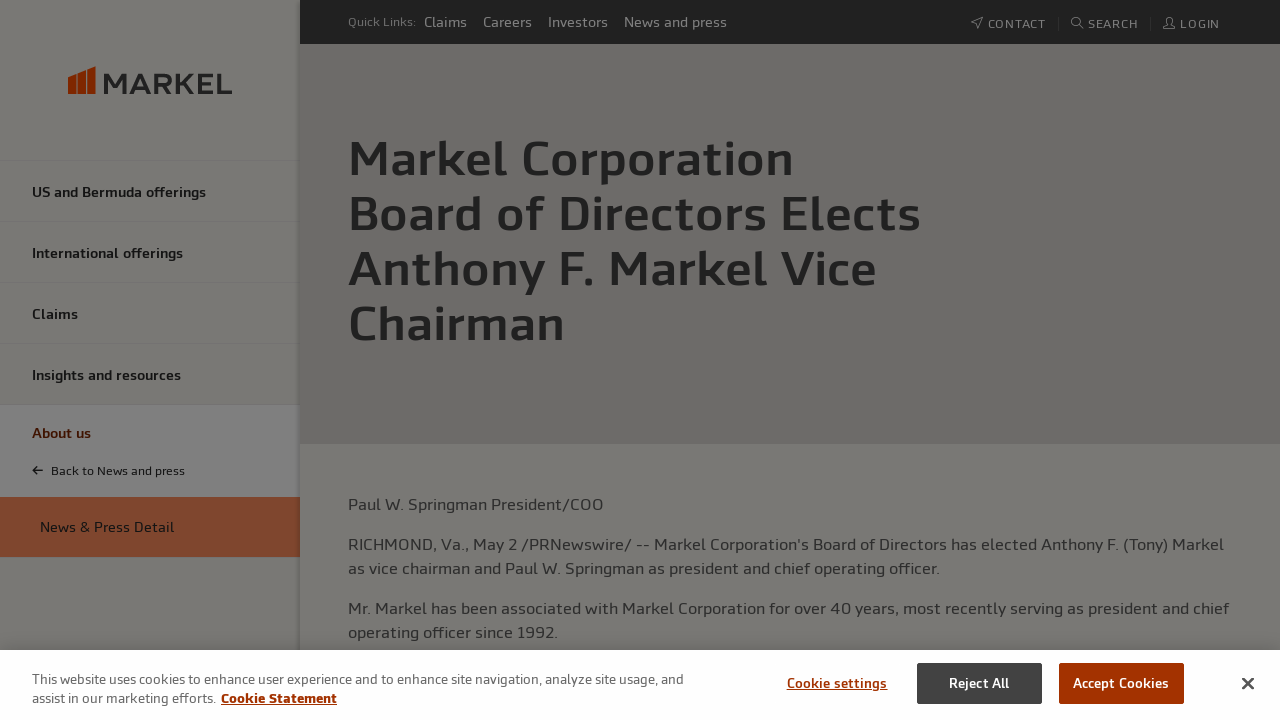

--- FILE ---
content_type: text/html; charset=utf-8
request_url: https://www.markel.com/about-us/news-and-press/markel-corporation-board-of-directors-elects-anthony-f-markel-vice-chairman-6941
body_size: 11646
content:

<!doctype html>
<html class="no-js" lang="en" dir="ltr">
<head>
    <meta charset="utf-8">
    <meta http-equiv="x-ua-compatible" content="ie=edge">
    <title>Markel Corporation Board of Directors Elects Anthony F. Markel Vice Chairman</title>
    <meta name="description" content="Paul W. Springman President/COO RICHMOND, Va., May 2 /PRNewswire/ -- Markel Corporation&#39;s Board of Directors has elected Anthony F. (Tony) Markel as vice chairman and Paul W. Springman as president and chief operating officer. Mr. Markel has been associated with Markel Corporation for over 40" />
    <meta name="viewport" content="width=device-width, initial-scale=1.0">
    <script>
                                         window.dataLayer = window.dataLayer || [];
                                         function gtag() {
                                             dataLayer.push(arguments);
                                         }
                                         gtag("consent", "default", {
                                             ad_storage: "denied",
                                             ad_user_data: 'denied',
                                             ad_personalization: 'denied',
                                             analytics_storage: "denied",
                                             functionality_storage: "granted",
                                             personalization_storage: "denied",
                                             security_storage: "granted",
                                             wait_for_update: 500,
                                         });
                                    </script>
    <link rel="canonical" href="https://www.markel.com/about-us/news-and-press/markel-corporation-board-of-directors-elects-anthony-f-markel-vice-chairman-6941" />
    
    <meta property="og:url" content="https://www.markel.com/about-us/news-and-press/markel-corporation-board-of-directors-elects-anthony-f-markel-vice-chairman-6941" />

    <meta property="og:site_name" content="Markel" />

    <meta property="og:title" content="Markel-Corporation-Board-of-Directors-Elects-Anthony-F-Markel-Vice-Chairman-6941" />

    <meta property="og:image" content="" />

    <meta property="og:description" content="" />

    <meta property="og:type" content="article" />

    <meta name="robots" content="Index,Follow" />

    <link rel="icon" href="https://mkl-sitecore102-prod-326360-cdn-endpoint.azureedge.net/-/media/markel-shared/logos/favicon/markel-favicon.png?rev=94b79220a4e84f9eb80473d2eeaa73ff" type="image/x-icon" />
    
    <link rel="stylesheet" href="https://mkl-sitecore102-prod-326360-cdn-endpoint.azureedge.net/assets_markel23/css/app-26c433e2c5.css" />
    <script id="OneTrust" src="https://cdn-ukwest.onetrust.com/scripttemplates/otSDKStub.js" type="text/javascript" charset="UTF-8" data-document-language="true" data-domain-script="6006dd88-abe5-48c9-bc0a-8dc6257ba383"></script><script type="text/javascript">function OptanonWrapper() { }</script>
    <!-- Google Tag Manager -->
    <script>
    (function(w,d,s,l){w[l]=w[l]||[];w[l].push({'gtm.start':
    new Date().getTime(),event:'gtm.js'});var f=d.getElementsByTagName(s)[0],
    j=d.createElement(s),dl=l!='dataLayer'?'&l='+l:'';j.async=true;j.src=
    'https://www.googletagmanager.com/gtm.js?id=GTM-NS7NH6B'+dl;f.parentNode.insertBefore(j,f);
    })(window,document,'script','dataLayer');</script>
    <!-- End Google Tag Manager -->
        
</head>
<body>
    <noscript><iframe src="https://www.googletagmanager.com/ns.html?id=GTM-NS7NH6B" height="0" width="0" style="display:none;visibility:hidden"></iframe></noscript>
    <div class="off-canvas position-left" id="offCanvasLeft" data-off-canvas>
        
         
    </div>
    <div class="off-canvas position-right" id="offCanvasRight" data-off-canvas>
        
    </div>
    <div class="off-canvas-content" data-off-canvas-content>
        



    <!-- OneTrust Cookies Consent Notice start -->
    <!-- OneTrust Cookies Consent Notice end -->



        <main id="mainContent" role="main">
            <div>
        <div class="off-canvas" id="offCanvasRight-Login" role="dialog" aria-modal="true" aria-labelledby="login-heading" data-off-canvas>

            <div class="mkl-off-canvas-login mkl-off-canvas">

                <div class="mkl-off-canvas-wrapper">
                    <div class="mkl-off-canvas-header">
                        <img src="https://mkl-sitecore102-prod-326360-cdn-endpoint.azureedge.net/-/media/markel-shared/logos/logo-rebrand-svg.svg?h=256&amp;iar=0&amp;w=1514&amp;rev=738f175c9c1846b9b63d17f1489dfbc2&amp;hash=2C35F2B08A3DC864E961E5C22E3BAFE1" class="mkl-logo" alt="Markel logo" width="1514" height="256" DisableWebEdit="True" />
                        <button class="close-button mkl-btn mkl-btn-icon beige" aria-label="Close menu" type="button" data-close>
                            <span aria-hidden="true">
                                <i class="mi-close" aria-hidden="true"></i>
                            </span>
                        </button>
                    </div>
                </div>
                <div class="mkl-off-canvas-gutter">
                    <h2 id="login-heading">Log in to Markel</h2>

                    <ul class="tabs tab-style-underline" data-tabs id="mkl-login-tabs" role="tablist">
                                <li class="tabs-title is-active" role="group" aria-label="login options">
                                    <a href="#mkl-login-panel1" aria-selected=&quot;true&quot; id="mkl-login-panel1-label">
                                        <span aria-hidden="true">
                                            <i class="icon icon-user" aria-hidden="true"></i>
                                        </span>
                                        Customer
                                    </a>
                                    
                                </li>
                                <li class="tabs-title " role="group" aria-label="login options">
                                    <a href="#mkl-login-panel2"  id="mkl-login-panel2-label">
                                        <span aria-hidden="true">
                                            <i class="icon icon-user" aria-hidden="true"></i>
                                        </span>
                                        US Broker Agent
                                    </a>
                                    
                                </li>

                    </ul>

                    <div class="tabs-content" data-tabs-content="mkl-login-tabs">
                                <div class="tabs-panel is-active" id="mkl-login-panel1" role="tabpanel" aria-labelledby="mkl-login-panel1-label">
                                    <div class="grid-x grid-margin-x">
                                        <div class="cell medium-auto noshadow paragraph">
                                            <div>
                                                
                                            </div>

                                                    <div class="mkl-login-item login-cta" role="group" aria-label="login option">
                                                        
                                                        <h3>
                                                            US customer login
                                                        </h3>
                                                        <p>
                                                            Log in to make a payment, view policy documents, download proof of insurance, change your communication and billing preferences, and more.
                                                        </p>
                                                        <a class="mkl-btn mkl-btn-primary" href="/us/my-account">Log in
                                                        <span class="mkl-btn-arrow" aria-hidden="true"></span>
                                                        </a>
                                                        
                                                        
                                                    </div>


                                        </div>
                                    </div>
                                </div>
                                <div class="tabs-panel " id="mkl-login-panel2" role="tabpanel" aria-labelledby="mkl-login-panel2-label">
                                    <div class="grid-x grid-margin-x">
                                        <div class="cell medium-auto noshadow paragraph">
                                            <div>
                                                
                                            </div>

                                                    <div class="mkl-login-item login-cta" role="group" aria-label="login option">
                                                        
                                                        <h3>
                                                            mPortal
                                                        </h3>
                                                        <p>
                                                            Log in to access admitted lines for workers compensation, business owners, miscellaneous errors and omissions, accident medical, general liability, commercial property, farm property, and equine mortality.
                                                        </p>
                                                        <a class="mkl-btn mkl-btn-primary" rel="noopener noreferrer" href="https://portal.markelinsurance.com/#/login" target="_blank">Log in to mPortal
                                                        <span class="mkl-btn-arrow" aria-hidden="true"></span>
                                                        </a>
                                                        <a class="mkl-btn mkl-btn-secondary register-link" rel="noopener noreferrer" href="https://www.markelinsurance.com/for-agents/register-for-mportal" target="_blank">Register for access to mPortal
                                                        </a>
                                                    </div>
                                                    <div class="mkl-login-item login-cta" role="group" aria-label="login option">
                                                        
                                                        <h3>
                                                            Markel Online
                                                        </h3>
                                                        <p>
                                                            Log in to access non-admitted lines for contract binding property &amp; casualty, excess, and commercial pollution liability.
                                                        </p>
                                                        <a class="mkl-btn mkl-btn-primary" rel="noopener noreferrer" href="https://account.markel.com/" target="_blank">Log in to Markel Online
                                                        <span class="mkl-btn-arrow" aria-hidden="true"></span>
                                                        </a>
                                                        <a class="mkl-btn mkl-btn-secondary register-link" href="https://account.markel.com/#">Register for access to Markel Online
                                                        </a>
                                                    </div>
                                                    <div class="mkl-login-item login-cta" role="group" aria-label="login option">
                                                        
                                                        <h3>
                                                            MAGIC Personal Lines portal
                                                        </h3>
                                                        <p>
                                                            Log in to access personal lines products including marine, specialty personal property, powersports, bicycle, and event insurance.
                                                        </p>
                                                        <a class="mkl-btn mkl-btn-primary" rel="noopener noreferrer" href="https://magic.markelamerican.com/default.aspx" target="_blank">Log in to MAGIC
                                                        <span class="mkl-btn-arrow" aria-hidden="true"></span>
                                                        </a>
                                                        <a class="mkl-btn mkl-btn-secondary register-link" rel="noopener noreferrer" href="https://www.markelinsurance.com/for-agents/personal-lines-login/register-for-magic" target="_blank">Register a new MAGIC user for an already authorized agent
                                                        </a>
                                                    </div>
                                                    <div class="mkl-login-item login-cta" role="group" aria-label="login option">
                                                        
                                                        <h3>
                                                            Markel Surety
                                                        </h3>
                                                        <p>
                                                            Log in to access Markel&#39;s surety products.
                                                        </p>
                                                        <a class="mkl-btn mkl-btn-primary" rel="noopener noreferrer" href="https://connect.markelsurety.com" target="_blank">Log in to Markel Surety Connect
                                                        <span class="mkl-btn-arrow" aria-hidden="true"></span>
                                                        </a>
                                                        <a class="mkl-btn mkl-btn-secondary register-link" href="/us/surety/get-appointed">Get appointed
                                                        </a>
                                                    </div>


                                        </div>
                                    </div>
                                </div>

                        
                        
                    </div>
                </div>
            </div>
        </div>

    
        <div class="off-canvas" id="offCanvasRight-Search" role="dialog" aria-modal="true" aria-label="Search" data-off-canvas data-trap-focus="false">
            <div class="mkl-off-canvas-search mkl-off-canvas">

                <div class="mkl-off-canvas-wrapper">
                    <div class="mkl-off-canvas-header">
                        <img src="https://mkl-sitecore102-prod-326360-cdn-endpoint.azureedge.net/-/media/markel-shared/logos/logo-rebrand-svg.svg?h=256&amp;iar=0&amp;w=1514&amp;rev=738f175c9c1846b9b63d17f1489dfbc2&amp;hash=2C35F2B08A3DC864E961E5C22E3BAFE1" class="mkl-logo" alt="Markel logo" width="1514" height="256" DisableWebEdit="True" />
                        <button class="close-button mkl-btn mkl-btn-icon beige" aria-label="Close menu" type="button" data-close>
                            <span aria-hidden="true">
                                <i class="mi-close" aria-hidden="true"></i>
                            </span>
                        </button>
                    </div>
                </div>
                <div class="mkl-off-canvas-gutter">
                    

<div class="cell">
    <div class="mkl-search" data-url="/api/v1/markelcom-search/644607cb2319430f874bdfae3efacfd0/1/10" data-threshold="-1" role="region" aria-label="Search Section">
        <div class="mkl-search-input-wrapper">
            <span id="mkl-search-autocomplete" class="sr-only">The following text field filters the results that follow as you type.</span>
                <input id="mkl-offcanvas-search-input" type="search" class="mkl-search-input" aria-describedby="mkl-search-autocomplete" placeholder="Search Markel.com"/>

            <i class="mi-magnifying-glass" aria-hidden="true"></i>
        </div>
        <div class="mkl-search-results" data-moustache-template="mkl-offcanvas-search-result-template" data-results-msg="{{count}} results found" data-no-results-msg="No results found" data-search-msg="Enter a search term">
            <div class="mkl-search-results-count" aria-live="assertive"></div>
            <div class="mkl-search-results-matches"></div>
            <div class="mkl-search-results-suggestions">
                <h6 class="mkl-color-gray">Suggested</h6>
            </div>
            <div class="mkl-search-results-load-more">
                <button class="mkl-link pagination">Load More</button>
            </div>
        </div>

        <!-- search result item template -->
        <script id="mkl-search-result-template" type="x-tmpl-mustache">
                        <div class="mkl-search-results-item" role="group" aria-label="item">
                            <div class="mkl-search-results-item-title">
                                <h2 class="h4">{{title}}</h2>
                                <i class="icon-share-alt {{externalVisibilityClass}}" aria-hidden="true"></i>
                            </div>
                            <ul class="mkl-breadcrumbs dark">
                                {{#breadcrumbs}}
                                <li>
                                    {{#IsExternal}}
                                        <h2 class="mkl-link mkl-link-sm h4" href="{{Url}}" title="{{Title}}" target="_blank">{{Title}}</h2>
                                    {{/IsExternal}}
                                    {{^IsExternal}}
                                        <a class="mkl-link mkl-link-sm" href="{{Url}}" title="{{Title}}" target="_self">{{Title}}</a>
                                    {{/IsExternal}}
                                </li>
                                {{/breadcrumbs}}
                            </ul>
                    </div>
        </script>
    </div>
</div>

                </div>
            </div>
            <!-- search result item template -->
            <script id="mkl-offcanvas-search-result-template" type="x-tmpl-mustache">
                    <div class="mkl-offcanvas-search-results-item" role="group" aria-label="item">
                    {{#isWidenDoc}}
                        <a class="mkl-link mkl-search-results-item-title" href="{{url}}" target="_blank"><h2 class="h4">{{title}}<i class="icon icon-doc" aria-hidden="true"></i></h2></a>
                        <p>{{excerpt}}</p>
                        <a class="mkl-link mkl-search-results-item-url" href="{{url}}" target="_blank">{{url}}</a>
                    {{/isWidenDoc}}
                    {{^isWidenDoc}}
                        {{#isSearchableRedirect}}
                            <a class="mkl-link mkl-search-results-item-title" href="{{url}}" target="_blank"><h2 class="h4">{{title}}</h2></a>
                            <p>{{excerpt}}</p>
                            <a class="mkl-link mkl-search-results-item-url" href="{{url}}" target="_blank">{{url}}</a>
                        {{/isSearchableRedirect}}
                        {{^isSearchableRedirect}}
                            <a class="mkl-link mkl-search-results-item-title" href="{{url}}"><h2 class="h4">{{title}}</h2></a>
                            <p>{{excerpt}}</p>
                            <a class="mkl-link mkl-search-results-item-url" href="{{url}}">{{url}}</a>
                        {{/isSearchableRedirect}}
                    {{/isWidenDoc}}
                    </div>
            </script>
        </div>
</div>
            
            










<div class="mkl-page  ">
        <a href="#main-content" class="mkl-skip-link">
            Skip to Main Content
        </a>
            <aside class="mkl-nav-wrapper">
                

<nav class="mkl-side-nav" aria-label="menu">
    <div class="grid-container">
        <div class="mkl-side-nav-logo grid-x grid-margin-x align-center-middle">
            <div class="cell small-4 hide-for-large">
                <button id="mkl-menu-toggle-button" class="mkl-btn mkl-btn-icon beige">
                    <i class="mi-menu" aria-hidden="true"></i>
                    <span class="show-for-sr">Menu</span>
                </button>
            </div>
            <div class="cell small-4 medium-auto">
                <a href="/">
                    <img src="https://mkl-sitecore102-prod-326360-cdn-endpoint.azureedge.net/-/media/markel-shared/logos/logo-rebrand-svg.svg?rev=738f175c9c1846b9b63d17f1489dfbc2" alt="Markel logo" />
                </a>
            </div>
            <div class="cell small-4 hide-for-large">
                <button class="mkl-btn mkl-btn-icon beige ml-auto" data-toggle="offCanvasRight-Search">
                    <i class="mi-magnifying-glass" aria-hidden="true"></i>
                    <span class="show-for-sr">Search</span>
                </button>
            </div>
        </div>
    </div>

    <div class="mkl-side-nav-modal" role="dialog" aria-modal="true" aria-label="mobile menu">
        <div class="mkl-side-nav-close hide-for-large">
            <button id="mkl-menu-close-button" class="mkl-btn mkl-btn-icon beige">
                <i class="mi-close" aria-hidden="true"></i>
                <span class="show-for-sr">Close menu</span>
            </button>
        </div>
        <ul class="mkl-side-nav-accordion no-bullet">
                <li class="mkl-side-nav-accordion-item ">
                    <a class="mkl-side-nav-accordion-item-title" href="/us" aria-current="false" title="US and Bermuda offerings"  target="_self">
                        <div class="grid-x grid-margin-x">
                            <div class="cell auto">
                                    <span class="mkl-caption not-responsive">US and Bermuda offerings</span>
                            </div>
                            
                                <div class="mkl-side-nav-chevron-icon cell shrink show-for-small-only">
                                    <i class="mi-chevron-down-fill" aria-hidden="true"></i>
                                </div>
                        </div>
                    </a>
                </li>
                <li class="mkl-side-nav-accordion-item ">
                    <a class="mkl-side-nav-accordion-item-title" href="/international" aria-current="false" title="International offerings"  target="_self">
                        <div class="grid-x grid-margin-x">
                            <div class="cell auto">
                                    <span class="mkl-caption not-responsive">International offerings</span>
                            </div>
                            
                                <div class="mkl-side-nav-chevron-icon cell shrink show-for-small-only">
                                    <i class="mi-chevron-down-fill" aria-hidden="true"></i>
                                </div>
                        </div>
                    </a>
                </li>
                <li class="mkl-side-nav-accordion-item ">
                    <a class="mkl-side-nav-accordion-item-title" href="/claims" aria-current="false" title="Claims"  target="_self">
                        <div class="grid-x grid-margin-x">
                            <div class="cell auto">
                                    <span class="mkl-caption not-responsive">Claims</span>
                            </div>
                            
                                <div class="mkl-side-nav-chevron-icon cell shrink show-for-small-only">
                                    <i class="mi-chevron-down-fill" aria-hidden="true"></i>
                                </div>
                        </div>
                    </a>
                </li>
                <li class="mkl-side-nav-accordion-item ">
                    <a class="mkl-side-nav-accordion-item-title" href="/insights-and-resources" aria-current="false" title="Insights and resources"  target="_self">
                        <div class="grid-x grid-margin-x">
                            <div class="cell auto">
                                    <span class="mkl-caption not-responsive">Insights and resources</span>
                            </div>
                            
                                <div class="mkl-side-nav-chevron-icon cell shrink show-for-small-only">
                                    <i class="mi-chevron-down-fill" aria-hidden="true"></i>
                                </div>
                        </div>
                    </a>
                </li>
                <li class="mkl-side-nav-accordion-item active">
                    <a class="mkl-side-nav-accordion-item-title" href="/about-us" aria-current="false" title="About us"  target="_self">
                        <div class="grid-x grid-margin-x">
                            <div class="cell auto">
<H2 class="mkl-caption not-responsive">About us</H2>                            </div>
                            
                                <div class="mkl-side-nav-chevron-icon cell shrink show-for-small-only">
                                    <i class="mi-chevron-up-fill" aria-hidden="true"></i>
                                </div>
                        </div>
                    </a>
                                <div class="mkl-side-nav-accordion-item-back">
                                    <a href="/about-us/news-and-press" title="News and press">
                                        <div class="grid-x">
                                            <div class="cell shrink"><i class="mi-arrow-left" aria-hidden="true"></i></div>
                                            <div class="cell auto">
                                                Back to News and press
                                            </div>
                                        </div>
                                    </a>
                                </div>
                                <div class="mkl-side-nav-accordian-item-primary-child" aria-current="true">
                                    News &amp; Press Detail
                                </div>
                </li>
        </ul>

        <div class="mkl-side-nav-header-wrapper hide-for-large"></div>
    </div>
</nav>
            </aside>
    <div class="mkl-wrapper">
            <div class="mkl-header-wrapper">
                



<header class="hide-for-small-only">
    <div class="grid-container width-100">
        <nav aria-label="Quick Links">
            <div class="grid-x">
                <div class="quick-links cell large-auto show-for-large">
                    <span>Quick Links:</span>
                    <ul class="mkl-quick-links-list no-bullet">
                            <li><a class="quick-link mkl-link mkl-link-light" href="/claims">Claims</a></li>
                            <li><a class="quick-link mkl-link mkl-link-light" href="/about-us/careers">Careers</a></li>
                            <li><a class="quick-link mkl-link mkl-link-light" rel="noopener noreferrer" href="https://ir.mklgroup.com/overview/default.aspx" target="_blank">Investors</a></li>
                            <li><a class="quick-link mkl-link mkl-link-light" href="/about-us/news-and-press">News and press</a></li>
                    </ul>
                </div>
                <div class="header-actions cell large-shrink">
                    <ul class="mkl-header-actions-list no-bullet">
                                                    <li>
                                <a class="mkl-link mkl-link-light header-action" href="/about-us/contact-us">
                                <i class="icon-cursor" aria-hidden="true"></i>
                                <span>Contact</span>
                                </a>
                            </li>


                                <li>
                                    <a class="mkl-link mkl-link-light header-action show-for-large" href="javascript:void(0);" data-toggle="offCanvasRight-Search" role="button">
                                        <i class="icon-magnifier" aria-hidden="true"></i>
                                        <span>Search</span>
                                    </a>
                                </li>
                                    <li>
                                        <a class="mkl-link mkl-link-light header-action" href="javascript:void(0);" data-toggle="offCanvasRight-Login" role="button">
                                            <i class="icon-user" aria-hidden="true"></i>
                                            <span>Login</span>
                                        </a>
                                    </li>
                    </ul>
                </div>
                <div class="quick-links mobile cell hide-for-large">
                    <span>Quick Links:</span>
                    <ul class="mkl-quick-links-list no-bullet">
                            <li>
                                <a class="quick-link mkl-link mkl-link-light" href="/claims">Claims</a>
                            </li>
                            <li>
                                <a class="quick-link mkl-link mkl-link-light" href="/about-us/careers">Careers</a>
                            </li>
                            <li>
                                <a class="quick-link mkl-link mkl-link-light" rel="noopener noreferrer" href="https://ir.mklgroup.com/overview/default.aspx" target="_blank">Investors</a>
                            </li>
                            <li>
                                <a class="quick-link mkl-link mkl-link-light" href="/about-us/news-and-press">News and press</a>
                            </li>
                    </ul>
                </div>

            </div>
        </nav>
    </div>

</header>




            </div>
        <div id="main-content" class="mkl-body-wrapper">
            
<div role="group" aria-label="page section" class="page-section  padding-top-0 padding-bottom-0    " >
    
        <section  class="grid-container   medium-auto page-section" style="" id="ps-1"  data-magellan-target="ps-1">
        <div class="grid-x grid-margin-x shadowed section-grid">
        </div>
    </section>



</div>



<div class="mkl-press-release">

    <div class="mkl-banner mkl-banner-primary ">
        <img src="https://mkl-sitecore102-prod-326360-cdn-endpoint.azureedge.net/-/media/markel-shared/banner-backgrounds/primary-banner-mdc-news.jpg?rev=1a4e22077305411cb5a4a62ec67ecd33" alt=" Markel beige banner background" width="1140" height="383" />
        
        <div class="grid-container mkl-banner-title-container">
            <div class="mkl-banner-title grid-x">
<h1 class="h1 mkl-color-dark-gray cell medium-8">Markel Corporation Board of Directors Elects Anthony F. Markel Vice Chairman</h1>            </div>
        </div>
    </div>
    <div class="page-section padding-top-3 padding-bottom-3">
        <section role="region" class="grid-container medium-auto page-section">
            <div class="grid-x grid-margin-x shadowed section-grid">
                <div class="cell medium-auto">
                    <p>                       Paul W. Springman President/COO</p>
<p>    RICHMOND, Va., May 2 /PRNewswire/ -- Markel Corporation's Board of
Directors has elected Anthony F. (Tony) Markel as vice chairman and Paul W.
Springman as president and chief operating officer.</p>
<p>    Mr. Markel has been associated with Markel Corporation for over 40 years,
most recently serving as president and chief operating officer since 1992.</p>
<p>    Mr. Springman has been serving as executive vice president of Markel
Corporation since 2002. Prior to that, he was with wholly-owned Markel
subsidiary Shand Morahan & Co., Inc. (Markel Shand, Inc.) from 1984-2002,
where he last served as president and chief operating officer.</p>
<p>    Commenting on the elections, Alan I. Kirshner, chairman of the board and
chief executive officer said, "The new roles will allow us to further
implement our succession planning while preserving access to the experience of
a management team that has achieved great success since Markel Corporation
went public in 1986. I look forward to continuing to work with both Tony and
Paul to reach our goals for our customers, shareholders and associates."</p>
<p>
SOURCE  Markel Corporation
<p>
    CONTACT:  Letha E. Heaton, +1-847-572-6250, heaton@markelcorp.com, or
Gail A. Strejc, +1-847-572-6252, strejc@markelcorp.com, both of Markel
Corporation
 
</pre>

                </div>
            </div>
        </section>
    </div>
</div>





    <div class="mkl-related-articles-container mkl-related-stuff-container">
        <ul class="grid-x grid-margin-x align-stretch">

                <li class="cell small-12 large-4">
                    <div class="mkl-card mkl-card-bordered" role="group" aria-label="article">
                        <div class="mkl-card-body">
                            Markel’s summer internship program
                        </div>
                        <div class="mkl-card-footer mt-auto text-align-right">
                            <a class="mkl-btn mkl-btn-primary display-inline-block" href="/about-us/news-and-press/markels-summer-internship-program" aria-label="Learn more">
                                <span class="mkl-btn-arrow" aria-hidden="true"></span>
                            </a>
                        </div>
                    </div>
                </li>
                <li class="cell small-12 large-4">
                    <div class="mkl-card mkl-card-bordered" role="group" aria-label="article">
                        <div class="mkl-card-body">
                            Markel introduces newly expanded workers compensation offering
                        </div>
                        <div class="mkl-card-footer mt-auto text-align-right">
                            <a class="mkl-btn mkl-btn-primary display-inline-block" href="/about-us/news-and-press/markel-introduces-newly-expanded-workers-compensation-offering" aria-label="Learn more">
                                <span class="mkl-btn-arrow" aria-hidden="true"></span>
                            </a>
                        </div>
                    </div>
                </li>
                <li class="cell small-12 large-4">
                    <div class="mkl-card mkl-card-bordered" role="group" aria-label="article">
                        <div class="mkl-card-body">
                            Diversity and inclusion at Markel
                        </div>
                        <div class="mkl-card-footer mt-auto text-align-right">
                            <a class="mkl-btn mkl-btn-primary display-inline-block" href="/about-us/news-and-press/diversity-and-inclusion-at-markel" aria-label="Learn more">
                                <span class="mkl-btn-arrow" aria-hidden="true"></span>
                            </a>
                        </div>
                    </div>
                </li>
                <li class="cell small-12 large-4">
                    <div class="mkl-card mkl-card-bordered" role="group" aria-label="article">
                        <div class="mkl-card-body">
                            Markel insurance embraces building better cultures at Dive In Festival 2022
                        </div>
                        <div class="mkl-card-footer mt-auto text-align-right">
                            <a class="mkl-btn mkl-btn-primary display-inline-block" href="/about-us/news-and-press/markel-insurance-embraces-building-braver-cultures-at-dive-in-festival-2022" aria-label="Learn more">
                                <span class="mkl-btn-arrow" aria-hidden="true"></span>
                            </a>
                        </div>
                    </div>
                </li>
                <li class="cell small-12 large-4">
                    <div class="mkl-card mkl-card-bordered" role="group" aria-label="article">
                        <div class="mkl-card-body">
                            Markel International’s Community Network
                        </div>
                        <div class="mkl-card-footer mt-auto text-align-right">
                            <a class="mkl-btn mkl-btn-primary display-inline-block" href="/about-us/news-and-press/mints-community-network" aria-label="Learn more">
                                <span class="mkl-btn-arrow" aria-hidden="true"></span>
                            </a>
                        </div>
                    </div>
                </li>
                <li class="cell small-12 large-4">
                    <div class="mkl-card mkl-card-bordered" role="group" aria-label="article">
                        <div class="mkl-card-body">
                            Markel reaffirms commitment to the renewable energy market
                        </div>
                        <div class="mkl-card-footer mt-auto text-align-right">
                            <a class="mkl-btn mkl-btn-primary display-inline-block" href="/about-us/news-and-press/spotlight-on-renewable-energy" aria-label="Learn more">
                                <span class="mkl-btn-arrow" aria-hidden="true"></span>
                            </a>
                        </div>
                    </div>
                </li>
                <li class="cell small-12 large-4">
                    <div class="mkl-card mkl-card-bordered" role="group" aria-label="article">
                        <div class="mkl-card-body">
                            The move to modular
                        </div>
                        <div class="mkl-card-footer mt-auto text-align-right">
                            <a class="mkl-btn mkl-btn-primary display-inline-block" href="/about-us/news-and-press/the-move-to-modular" aria-label="Learn more">
                                <span class="mkl-btn-arrow" aria-hidden="true"></span>
                            </a>
                        </div>
                    </div>
                </li>
                <li class="cell small-12 large-4">
                    <div class="mkl-card mkl-card-bordered" role="group" aria-label="article">
                        <div class="mkl-card-body">
                            Markel insurance encourages active allyship at Dive In Festival 2021
                        </div>
                        <div class="mkl-card-footer mt-auto text-align-right">
                            <a class="mkl-btn mkl-btn-primary display-inline-block" href="/about-us/news-and-press/markel-insurance-encourages-active-allyship-at-dive-in-festival-2021" aria-label="Learn more">
                                <span class="mkl-btn-arrow" aria-hidden="true"></span>
                            </a>
                        </div>
                    </div>
                </li>
        </ul>
    </div>

        </div>
        <div class="mkl-footer-wrapper">
            



<footer class="mkl-footer">
    <div class="mkl-bg-light-gray">
        <div class="grid-container grid-x margin-x medium-up-2">
            <div class="mkl-footer-primary-section cell">
                <div class="mkl-footer-content">
                    <div class="mkl-footer-link-section">
                        <div class="grid-x grid-margin-x small-up-2">
                            


<div class="cell small-order-2 large-order-1">
        <a class="mkl-link mkl-link-lg mb-4 mkl-footer-explicit-top-level" href="/insurance-offerings" target="_self" title="Insurance offerings">
            <h3 class="text-overflow-ellipsis mkl-caption">
                Insurance offerings
            </h3>
        </a>
    <ul class="m-0">
            <li>
                    <a class="mkl-link" href="/us" target="_self" title="US and Bermuda offerings">
                        <div class="d-flex">
                            <div class="text-overflow-ellipsis">US and Bermuda offerings</div>
                        </div>
                    </a>
            </li>
            <li>
                    <a class="mkl-link" href="/international" target="_self" title="International offerings">
                        <div class="d-flex">
                            <div class="text-overflow-ellipsis">International offerings</div>
                        </div>
                    </a>
            </li>
    </ul>

    <ul class="mkl-accordion vertical menu accordion-menu" data-accordion-menu>
        <li class="mkl-accordion-item">
                <a class="mkl-accordion-item-title accordion-title" href="/insurance-offerings" target="_self" title="Insurance offerings">
                     Insurance offerings
                </a>
            <ul class="menu vertical nested">
                    <li>
                            <a class="mkl-link" href="/us" target="_self" title="US and Bermuda offerings">
                                <div class="d-flex">
                                    <div class="">US and Bermuda offerings</div>
                                </div>
                            </a>
                    </li>
                    <li>
                            <a class="mkl-link" href="/international" target="_self" title="International offerings">
                                <div class="d-flex">
                                    <div class="">International offerings</div>
                                </div>
                            </a>
                    </li>
            </ul>
        </li>
    </ul>
</div>


<div class="cell small-order-2 large-order-1">
        <a class="mkl-link mkl-link-lg mb-4 mkl-footer-explicit-top-level" href="/about-us" target="_self" title="About us">
            <h3 class="text-overflow-ellipsis mkl-caption">
                About us
            </h3>
        </a>
    <ul class="m-0">
            <li>
                    <a class="mkl-link" href="/about-us/careers" target="_self" title="Careers">
                        <div class="d-flex">
                            <div class="text-overflow-ellipsis">Careers</div>
                        </div>
                    </a>
            </li>
            <li>
                    <a class="mkl-link" href="/about-us/news-and-press" target="_self" title="News and press">
                        <div class="d-flex">
                            <div class="text-overflow-ellipsis">News and press</div>
                        </div>
                    </a>
            </li>
            <li>
                    <a class="mkl-link" href="/about-us/financial-strength" target="_self" title="Financial strength">
                        <div class="d-flex">
                            <div class="text-overflow-ellipsis">Financial strength</div>
                        </div>
                    </a>
            </li>
    </ul>

    <ul class="mkl-accordion vertical menu accordion-menu" data-accordion-menu>
        <li class="mkl-accordion-item">
                <a class="mkl-accordion-item-title accordion-title" href="/about-us" target="_self" title="About us">
                     About us
                </a>
            <ul class="menu vertical nested">
                    <li>
                            <a class="mkl-link" href="/about-us/careers" target="_self" title="Careers">
                                <div class="d-flex">
                                    <div class="">Careers</div>
                                </div>
                            </a>
                    </li>
                    <li>
                            <a class="mkl-link" href="/about-us/news-and-press" target="_self" title="News and press">
                                <div class="d-flex">
                                    <div class="">News and press</div>
                                </div>
                            </a>
                    </li>
                    <li>
                            <a class="mkl-link" href="/about-us/financial-strength" target="_self" title="Financial strength">
                                <div class="d-flex">
                                    <div class="">Financial strength</div>
                                </div>
                            </a>
                    </li>
            </ul>
        </li>
    </ul>
</div>


<div class="cell small-order-2 large-order-1">
        <a class="mkl-link mkl-link-lg mb-4 mkl-footer-explicit-top-level" href="/about-us/contact-us" target="_self" title="Contact us">
            <h3 class="text-overflow-ellipsis mkl-caption">
                Contact us
            </h3>
        </a>
    <ul class="m-0">
            <li>
                    <a class="mkl-link" href="/claims/report-a-claim" target="_self" title="Report a claim">
                        <div class="d-flex">
                            <div class="text-overflow-ellipsis">Report a claim</div>
                        </div>
                    </a>
            </li>
            <li>
                    <a class="mkl-link" href="/about-us/our-locations" target="_self" title="Our locations">
                        <div class="d-flex">
                            <div class="text-overflow-ellipsis">Our locations</div>
                        </div>
                    </a>
            </li>
            <li>
                    <a class="mkl-link" href="/search-and-apply-for-jobs" target="_self" title="Search and apply for jobs">
                        <div class="d-flex">
                            <div class="text-overflow-ellipsis">Search and apply for jobs</div>
                        </div>
                    </a>
            </li>
    </ul>

    <ul class="mkl-accordion vertical menu accordion-menu" data-accordion-menu>
        <li class="mkl-accordion-item">
                <a class="mkl-accordion-item-title accordion-title" href="/about-us/contact-us" target="_self" title="Contact us">
                     Contact us
                </a>
            <ul class="menu vertical nested">
                    <li>
                            <a class="mkl-link" href="/claims/report-a-claim" target="_self" title="Report a claim">
                                <div class="d-flex">
                                    <div class="">Report a claim</div>
                                </div>
                            </a>
                    </li>
                    <li>
                            <a class="mkl-link" href="/about-us/our-locations" target="_self" title="Our locations">
                                <div class="d-flex">
                                    <div class="">Our locations</div>
                                </div>
                            </a>
                    </li>
                    <li>
                            <a class="mkl-link" href="/search-and-apply-for-jobs" target="_self" title="Search and apply for jobs">
                                <div class="d-flex">
                                    <div class="">Search and apply for jobs</div>
                                </div>
                            </a>
                    </li>
            </ul>
        </li>
    </ul>
</div>
                        </div>
                    </div>
                </div>
            </div>
            <div class="mkl-footer-creative-feature cell" style="background-image:url('https://mkl-sitecore102-prod-326360-cdn-endpoint.azureedge.net/-/media/markel-shared/gradients/background-square-gradient-9.jpg?rev=a9054c56bdd743328de661496d4299b6');">
                <a class="mkl-link" href="/" target="_self">
                    <img src="https://mkl-sitecore102-prod-326360-cdn-endpoint.azureedge.net/-/media/markel-shared/logos/markel_symbol_negative_rgb.svg?iar=0&amp;w=70&amp;rev=fe7a476e82cc4179b49c6b086d919257&amp;hash=7D6F1B152012942F358A4B2580AAC0EA" alt="Markel logo" width="70" />
                </a>
            </div>
        </div>
    </div>
    <div class="mkl-bg-light-gray mkl-footer-secondary-section">
        <div class="grid-container grid-x margin-x medium-up-2">
            <div class="mkl-footer-promo cell large-6">
                <div class="mkl-footer-promo-logo">
                    <a class="mkl-link" href="/" target="_self">
                        <img src="https://mkl-sitecore102-prod-326360-cdn-endpoint.azureedge.net/-/media/markel-shared/logos/markel_wordmark_positive_rgb.svg?iar=0&amp;w=200&amp;rev=eb620fd3782348a6b03a1b312ca264ff&amp;hash=354E29C4F32E555C06B7BEF782702196" alt="Markel wordmark" width="200" />
                    </a>
                </div>
            </div>
            <div class="mkl-footer-secondary-section-social cell large-6 medium-shrink">
                    <a href="https://twitter.com/MarkelStyle" target="_blank" title="X">
                        <i class="mi-social-twitter-fill" aria-hidden="true"></i>
                        <span class="sr-only">X</span>
                    </a>
                                    <a href="https://www.linkedin.com/company/markel-insurance/" target="_blank" title="LinkedIn">
                        <i class="mi-social-linkedin-fill" aria-hidden="true"></i>
                        <span class="sr-only">LinkedIn</span>
                    </a>
                                    <a href="https://www.instagram.com/markelinsurance/" target="_blank" title="Instagram">
                        <i class="mi-social-instagram-fill" aria-hidden="true"></i>
                        <span class="sr-only">Instagram</span>
                    </a>
                                    <a href="https://www.facebook.com/MarkelInsurance" target="_blank" title="Facebook">
                        <i class="mi-social-facebook-fill" aria-hidden="true"></i>
                        <span class="sr-only">Facebook</span>
                    </a>
            </div>
        </div>
    </div>
    <div class="mkl-bg-gray-600">
        <div class="grid-container">
            <div class="mkl-footer-secondary-section">
                <div class="mkl-footer-secondary-section-links">
                    <ul class="grid-x no-bullet">

                                <li class="cell small-12 medium-shrink">
                                        <a href="/privacy-policy" class="mkl-link mkl-link-sm mkl-color-white">Privacy policy</a>
                                </li>
                                <li class="cell small-12 medium-shrink">
                                        <a href="/legal-notices-and-terms-of-use" class="mkl-link mkl-link-sm mkl-color-white">Legal notices and terms of use</a>
                                </li>
                                <li class="cell small-12 medium-shrink">
                                        <a href="/cookie-statement" class="mkl-link mkl-link-sm mkl-color-white">Cookie statement</a>
                                </li>
                                <li class="cell small-12 medium-shrink">
                                        <a href="/state-emergency-orders" class="mkl-link mkl-link-sm mkl-color-white">State emergency orders</a>
                                </li>
                                <li class="cell small-12 medium-shrink">
                                        <a href="/our-insurance-companies" class="mkl-link mkl-link-sm mkl-color-white">Our insurance companies</a>
                                </li>
                                <li class="cell small-12 medium-shrink">
                                        <a href="/modern-slavery-statement" class="mkl-link mkl-link-sm mkl-color-white">Modern slavery statement</a>
                                </li>
                                <li class="cell small-12 medium-shrink">
                                        <a href="/suppliers" class="mkl-link mkl-link-sm mkl-color-white">Suppliers</a>
                                </li>
                                <li class="cell small-12 medium-shrink">
                                        <a href="/accessibility-statement" class="mkl-link mkl-link-sm mkl-color-white">Accessibility statement</a>
                                </li>
                                <li class="cell small-12 medium-shrink">
                                        <a href="/unclaimed-property" class="mkl-link mkl-link-sm mkl-color-white">Unclaimed property</a>
                                </li>
                                <li class="cell small-12 medium-shrink">
                                        <a href="/north-america-producer-compensation-disclosure" class="mkl-link mkl-link-sm mkl-color-white">North America producer compensation disclosure</a>
                                </li>
                                <li class="cell small-12 medium-shrink">
                                        <a href="/international-disclosures" class="mkl-link mkl-link-sm mkl-color-white">International disclosures</a>
                                </li>
                                <li class="cell small-12 medium-shrink">
                                        <a href="/international-customer-complaints" class="mkl-link mkl-link-sm mkl-color-white">International customer complaints</a>
                                </li>
                                <li class="cell small-12 medium-shrink">
                                        <a href="/claims/fraud-warnings" class="mkl-link mkl-link-sm mkl-color-white">Fraud warnings</a>
                                </li>
                    </ul>
                </div>
                <div class="mkl-footer-secondary-section-copyright">
                    &#169; Markel Group Inc. All rights reserved 2026
                </div>
            </div>
        </div>
    </div>
</footer>


        </div>
    </div>
</div>


            
        </main>
        
    </div>
    <script src="https://mkl-sitecore102-prod-326360-cdn-endpoint.azureedge.net/assets_markel23/js/app-a0f57a9609.js"></script>
    <script>
    var friendz = "www.markel.de/;www.markel.nl/;markel.com.es/;www.markel.pt/;www.markel.fr/;www.markel.ca/;uk.markel.com;www.markeluk.com;www.nephila.com;www.statenational.com;www.mklgroup.com;www.markelinsurance.com;www.markelonline.com;account.markel.com;account.markelamerican.com;magic.markelamerican.com;markelcorp.wd5.myworkdayjobs.com;markel.widen.net;.markel.com;markel.widencollective.com/;brand.markel.com/;ir.mklgroup.com/;mklreunion.com/;markelinsurance.semsee.com/;portal.markelinsurance.com/;www.usaa.com/;www.markelusaabicycle.com/;www.markelusaaevent.com/;www.markelusaawatercraft.com/;www.markelusaa.com/;mkl-sitecore102-prod-326360-cdn-endpoint.azureedge.net;mklstatic01.azureedge.net;.markelamerican.com;.markelinsuresfun.com;p.widencdn.net;portal.markelinsurance.com;www.markelequine.com;content.markel.com;msi-p-001.sitecorecontenthub.cloud;markelcorp.sharepoint.com/;outlook.office365.com;www.allrisks.it;www.markel.ch;www.livestockinsuranceconsortium.com/";
    var friendSites = friendz.split(';');
    var selectorz = "";
    friendSites.forEach(function (friend) {
        selectorz += ":not([href*='" + friend + "'])";
    });

    
    

    var matches = document.querySelectorAll("a:not(.dont-change-me):not([href^='#']):not([href^='/']):not([href^='javascript']):not([href^='?']):not([href^='tel:']):not([href^='mailto:'])" + selectorz);
    var matchez = Array.prototype.slice.call(matches);
    matchez.forEach(function (linky) {
        
        var target = linky.getAttribute("href");
        
        if (target != null) {
            var newTarget = "/third-party-website-disclaimer?targetUrl=" + target;
            
            linky.setAttribute("href", newTarget);
        }
    });
    </script>

</body>
</html>